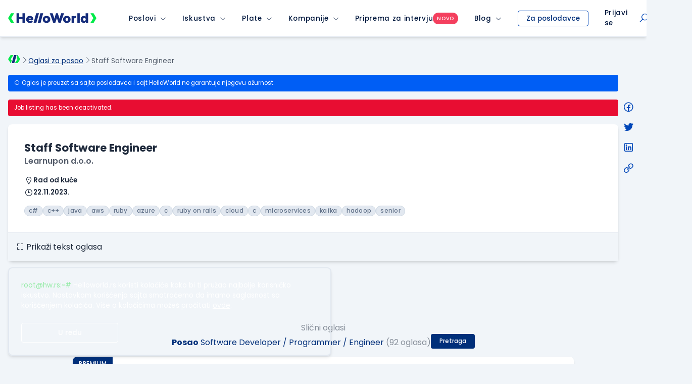

--- FILE ---
content_type: text/html; charset=utf-8
request_url: https://www.google.com/recaptcha/api2/anchor?ar=1&k=6LfmyvMUAAAAAJ-S0TrDfXc5WcJW372thmX6wTAj&co=aHR0cHM6Ly9zdGF0aWMuaGVsbG93b3JsZC5yczo0NDM.&hl=en&v=PoyoqOPhxBO7pBk68S4YbpHZ&size=invisible&anchor-ms=20000&execute-ms=30000&cb=qmnex1351fbq
body_size: 49270
content:
<!DOCTYPE HTML><html dir="ltr" lang="en"><head><meta http-equiv="Content-Type" content="text/html; charset=UTF-8">
<meta http-equiv="X-UA-Compatible" content="IE=edge">
<title>reCAPTCHA</title>
<style type="text/css">
/* cyrillic-ext */
@font-face {
  font-family: 'Roboto';
  font-style: normal;
  font-weight: 400;
  font-stretch: 100%;
  src: url(//fonts.gstatic.com/s/roboto/v48/KFO7CnqEu92Fr1ME7kSn66aGLdTylUAMa3GUBHMdazTgWw.woff2) format('woff2');
  unicode-range: U+0460-052F, U+1C80-1C8A, U+20B4, U+2DE0-2DFF, U+A640-A69F, U+FE2E-FE2F;
}
/* cyrillic */
@font-face {
  font-family: 'Roboto';
  font-style: normal;
  font-weight: 400;
  font-stretch: 100%;
  src: url(//fonts.gstatic.com/s/roboto/v48/KFO7CnqEu92Fr1ME7kSn66aGLdTylUAMa3iUBHMdazTgWw.woff2) format('woff2');
  unicode-range: U+0301, U+0400-045F, U+0490-0491, U+04B0-04B1, U+2116;
}
/* greek-ext */
@font-face {
  font-family: 'Roboto';
  font-style: normal;
  font-weight: 400;
  font-stretch: 100%;
  src: url(//fonts.gstatic.com/s/roboto/v48/KFO7CnqEu92Fr1ME7kSn66aGLdTylUAMa3CUBHMdazTgWw.woff2) format('woff2');
  unicode-range: U+1F00-1FFF;
}
/* greek */
@font-face {
  font-family: 'Roboto';
  font-style: normal;
  font-weight: 400;
  font-stretch: 100%;
  src: url(//fonts.gstatic.com/s/roboto/v48/KFO7CnqEu92Fr1ME7kSn66aGLdTylUAMa3-UBHMdazTgWw.woff2) format('woff2');
  unicode-range: U+0370-0377, U+037A-037F, U+0384-038A, U+038C, U+038E-03A1, U+03A3-03FF;
}
/* math */
@font-face {
  font-family: 'Roboto';
  font-style: normal;
  font-weight: 400;
  font-stretch: 100%;
  src: url(//fonts.gstatic.com/s/roboto/v48/KFO7CnqEu92Fr1ME7kSn66aGLdTylUAMawCUBHMdazTgWw.woff2) format('woff2');
  unicode-range: U+0302-0303, U+0305, U+0307-0308, U+0310, U+0312, U+0315, U+031A, U+0326-0327, U+032C, U+032F-0330, U+0332-0333, U+0338, U+033A, U+0346, U+034D, U+0391-03A1, U+03A3-03A9, U+03B1-03C9, U+03D1, U+03D5-03D6, U+03F0-03F1, U+03F4-03F5, U+2016-2017, U+2034-2038, U+203C, U+2040, U+2043, U+2047, U+2050, U+2057, U+205F, U+2070-2071, U+2074-208E, U+2090-209C, U+20D0-20DC, U+20E1, U+20E5-20EF, U+2100-2112, U+2114-2115, U+2117-2121, U+2123-214F, U+2190, U+2192, U+2194-21AE, U+21B0-21E5, U+21F1-21F2, U+21F4-2211, U+2213-2214, U+2216-22FF, U+2308-230B, U+2310, U+2319, U+231C-2321, U+2336-237A, U+237C, U+2395, U+239B-23B7, U+23D0, U+23DC-23E1, U+2474-2475, U+25AF, U+25B3, U+25B7, U+25BD, U+25C1, U+25CA, U+25CC, U+25FB, U+266D-266F, U+27C0-27FF, U+2900-2AFF, U+2B0E-2B11, U+2B30-2B4C, U+2BFE, U+3030, U+FF5B, U+FF5D, U+1D400-1D7FF, U+1EE00-1EEFF;
}
/* symbols */
@font-face {
  font-family: 'Roboto';
  font-style: normal;
  font-weight: 400;
  font-stretch: 100%;
  src: url(//fonts.gstatic.com/s/roboto/v48/KFO7CnqEu92Fr1ME7kSn66aGLdTylUAMaxKUBHMdazTgWw.woff2) format('woff2');
  unicode-range: U+0001-000C, U+000E-001F, U+007F-009F, U+20DD-20E0, U+20E2-20E4, U+2150-218F, U+2190, U+2192, U+2194-2199, U+21AF, U+21E6-21F0, U+21F3, U+2218-2219, U+2299, U+22C4-22C6, U+2300-243F, U+2440-244A, U+2460-24FF, U+25A0-27BF, U+2800-28FF, U+2921-2922, U+2981, U+29BF, U+29EB, U+2B00-2BFF, U+4DC0-4DFF, U+FFF9-FFFB, U+10140-1018E, U+10190-1019C, U+101A0, U+101D0-101FD, U+102E0-102FB, U+10E60-10E7E, U+1D2C0-1D2D3, U+1D2E0-1D37F, U+1F000-1F0FF, U+1F100-1F1AD, U+1F1E6-1F1FF, U+1F30D-1F30F, U+1F315, U+1F31C, U+1F31E, U+1F320-1F32C, U+1F336, U+1F378, U+1F37D, U+1F382, U+1F393-1F39F, U+1F3A7-1F3A8, U+1F3AC-1F3AF, U+1F3C2, U+1F3C4-1F3C6, U+1F3CA-1F3CE, U+1F3D4-1F3E0, U+1F3ED, U+1F3F1-1F3F3, U+1F3F5-1F3F7, U+1F408, U+1F415, U+1F41F, U+1F426, U+1F43F, U+1F441-1F442, U+1F444, U+1F446-1F449, U+1F44C-1F44E, U+1F453, U+1F46A, U+1F47D, U+1F4A3, U+1F4B0, U+1F4B3, U+1F4B9, U+1F4BB, U+1F4BF, U+1F4C8-1F4CB, U+1F4D6, U+1F4DA, U+1F4DF, U+1F4E3-1F4E6, U+1F4EA-1F4ED, U+1F4F7, U+1F4F9-1F4FB, U+1F4FD-1F4FE, U+1F503, U+1F507-1F50B, U+1F50D, U+1F512-1F513, U+1F53E-1F54A, U+1F54F-1F5FA, U+1F610, U+1F650-1F67F, U+1F687, U+1F68D, U+1F691, U+1F694, U+1F698, U+1F6AD, U+1F6B2, U+1F6B9-1F6BA, U+1F6BC, U+1F6C6-1F6CF, U+1F6D3-1F6D7, U+1F6E0-1F6EA, U+1F6F0-1F6F3, U+1F6F7-1F6FC, U+1F700-1F7FF, U+1F800-1F80B, U+1F810-1F847, U+1F850-1F859, U+1F860-1F887, U+1F890-1F8AD, U+1F8B0-1F8BB, U+1F8C0-1F8C1, U+1F900-1F90B, U+1F93B, U+1F946, U+1F984, U+1F996, U+1F9E9, U+1FA00-1FA6F, U+1FA70-1FA7C, U+1FA80-1FA89, U+1FA8F-1FAC6, U+1FACE-1FADC, U+1FADF-1FAE9, U+1FAF0-1FAF8, U+1FB00-1FBFF;
}
/* vietnamese */
@font-face {
  font-family: 'Roboto';
  font-style: normal;
  font-weight: 400;
  font-stretch: 100%;
  src: url(//fonts.gstatic.com/s/roboto/v48/KFO7CnqEu92Fr1ME7kSn66aGLdTylUAMa3OUBHMdazTgWw.woff2) format('woff2');
  unicode-range: U+0102-0103, U+0110-0111, U+0128-0129, U+0168-0169, U+01A0-01A1, U+01AF-01B0, U+0300-0301, U+0303-0304, U+0308-0309, U+0323, U+0329, U+1EA0-1EF9, U+20AB;
}
/* latin-ext */
@font-face {
  font-family: 'Roboto';
  font-style: normal;
  font-weight: 400;
  font-stretch: 100%;
  src: url(//fonts.gstatic.com/s/roboto/v48/KFO7CnqEu92Fr1ME7kSn66aGLdTylUAMa3KUBHMdazTgWw.woff2) format('woff2');
  unicode-range: U+0100-02BA, U+02BD-02C5, U+02C7-02CC, U+02CE-02D7, U+02DD-02FF, U+0304, U+0308, U+0329, U+1D00-1DBF, U+1E00-1E9F, U+1EF2-1EFF, U+2020, U+20A0-20AB, U+20AD-20C0, U+2113, U+2C60-2C7F, U+A720-A7FF;
}
/* latin */
@font-face {
  font-family: 'Roboto';
  font-style: normal;
  font-weight: 400;
  font-stretch: 100%;
  src: url(//fonts.gstatic.com/s/roboto/v48/KFO7CnqEu92Fr1ME7kSn66aGLdTylUAMa3yUBHMdazQ.woff2) format('woff2');
  unicode-range: U+0000-00FF, U+0131, U+0152-0153, U+02BB-02BC, U+02C6, U+02DA, U+02DC, U+0304, U+0308, U+0329, U+2000-206F, U+20AC, U+2122, U+2191, U+2193, U+2212, U+2215, U+FEFF, U+FFFD;
}
/* cyrillic-ext */
@font-face {
  font-family: 'Roboto';
  font-style: normal;
  font-weight: 500;
  font-stretch: 100%;
  src: url(//fonts.gstatic.com/s/roboto/v48/KFO7CnqEu92Fr1ME7kSn66aGLdTylUAMa3GUBHMdazTgWw.woff2) format('woff2');
  unicode-range: U+0460-052F, U+1C80-1C8A, U+20B4, U+2DE0-2DFF, U+A640-A69F, U+FE2E-FE2F;
}
/* cyrillic */
@font-face {
  font-family: 'Roboto';
  font-style: normal;
  font-weight: 500;
  font-stretch: 100%;
  src: url(//fonts.gstatic.com/s/roboto/v48/KFO7CnqEu92Fr1ME7kSn66aGLdTylUAMa3iUBHMdazTgWw.woff2) format('woff2');
  unicode-range: U+0301, U+0400-045F, U+0490-0491, U+04B0-04B1, U+2116;
}
/* greek-ext */
@font-face {
  font-family: 'Roboto';
  font-style: normal;
  font-weight: 500;
  font-stretch: 100%;
  src: url(//fonts.gstatic.com/s/roboto/v48/KFO7CnqEu92Fr1ME7kSn66aGLdTylUAMa3CUBHMdazTgWw.woff2) format('woff2');
  unicode-range: U+1F00-1FFF;
}
/* greek */
@font-face {
  font-family: 'Roboto';
  font-style: normal;
  font-weight: 500;
  font-stretch: 100%;
  src: url(//fonts.gstatic.com/s/roboto/v48/KFO7CnqEu92Fr1ME7kSn66aGLdTylUAMa3-UBHMdazTgWw.woff2) format('woff2');
  unicode-range: U+0370-0377, U+037A-037F, U+0384-038A, U+038C, U+038E-03A1, U+03A3-03FF;
}
/* math */
@font-face {
  font-family: 'Roboto';
  font-style: normal;
  font-weight: 500;
  font-stretch: 100%;
  src: url(//fonts.gstatic.com/s/roboto/v48/KFO7CnqEu92Fr1ME7kSn66aGLdTylUAMawCUBHMdazTgWw.woff2) format('woff2');
  unicode-range: U+0302-0303, U+0305, U+0307-0308, U+0310, U+0312, U+0315, U+031A, U+0326-0327, U+032C, U+032F-0330, U+0332-0333, U+0338, U+033A, U+0346, U+034D, U+0391-03A1, U+03A3-03A9, U+03B1-03C9, U+03D1, U+03D5-03D6, U+03F0-03F1, U+03F4-03F5, U+2016-2017, U+2034-2038, U+203C, U+2040, U+2043, U+2047, U+2050, U+2057, U+205F, U+2070-2071, U+2074-208E, U+2090-209C, U+20D0-20DC, U+20E1, U+20E5-20EF, U+2100-2112, U+2114-2115, U+2117-2121, U+2123-214F, U+2190, U+2192, U+2194-21AE, U+21B0-21E5, U+21F1-21F2, U+21F4-2211, U+2213-2214, U+2216-22FF, U+2308-230B, U+2310, U+2319, U+231C-2321, U+2336-237A, U+237C, U+2395, U+239B-23B7, U+23D0, U+23DC-23E1, U+2474-2475, U+25AF, U+25B3, U+25B7, U+25BD, U+25C1, U+25CA, U+25CC, U+25FB, U+266D-266F, U+27C0-27FF, U+2900-2AFF, U+2B0E-2B11, U+2B30-2B4C, U+2BFE, U+3030, U+FF5B, U+FF5D, U+1D400-1D7FF, U+1EE00-1EEFF;
}
/* symbols */
@font-face {
  font-family: 'Roboto';
  font-style: normal;
  font-weight: 500;
  font-stretch: 100%;
  src: url(//fonts.gstatic.com/s/roboto/v48/KFO7CnqEu92Fr1ME7kSn66aGLdTylUAMaxKUBHMdazTgWw.woff2) format('woff2');
  unicode-range: U+0001-000C, U+000E-001F, U+007F-009F, U+20DD-20E0, U+20E2-20E4, U+2150-218F, U+2190, U+2192, U+2194-2199, U+21AF, U+21E6-21F0, U+21F3, U+2218-2219, U+2299, U+22C4-22C6, U+2300-243F, U+2440-244A, U+2460-24FF, U+25A0-27BF, U+2800-28FF, U+2921-2922, U+2981, U+29BF, U+29EB, U+2B00-2BFF, U+4DC0-4DFF, U+FFF9-FFFB, U+10140-1018E, U+10190-1019C, U+101A0, U+101D0-101FD, U+102E0-102FB, U+10E60-10E7E, U+1D2C0-1D2D3, U+1D2E0-1D37F, U+1F000-1F0FF, U+1F100-1F1AD, U+1F1E6-1F1FF, U+1F30D-1F30F, U+1F315, U+1F31C, U+1F31E, U+1F320-1F32C, U+1F336, U+1F378, U+1F37D, U+1F382, U+1F393-1F39F, U+1F3A7-1F3A8, U+1F3AC-1F3AF, U+1F3C2, U+1F3C4-1F3C6, U+1F3CA-1F3CE, U+1F3D4-1F3E0, U+1F3ED, U+1F3F1-1F3F3, U+1F3F5-1F3F7, U+1F408, U+1F415, U+1F41F, U+1F426, U+1F43F, U+1F441-1F442, U+1F444, U+1F446-1F449, U+1F44C-1F44E, U+1F453, U+1F46A, U+1F47D, U+1F4A3, U+1F4B0, U+1F4B3, U+1F4B9, U+1F4BB, U+1F4BF, U+1F4C8-1F4CB, U+1F4D6, U+1F4DA, U+1F4DF, U+1F4E3-1F4E6, U+1F4EA-1F4ED, U+1F4F7, U+1F4F9-1F4FB, U+1F4FD-1F4FE, U+1F503, U+1F507-1F50B, U+1F50D, U+1F512-1F513, U+1F53E-1F54A, U+1F54F-1F5FA, U+1F610, U+1F650-1F67F, U+1F687, U+1F68D, U+1F691, U+1F694, U+1F698, U+1F6AD, U+1F6B2, U+1F6B9-1F6BA, U+1F6BC, U+1F6C6-1F6CF, U+1F6D3-1F6D7, U+1F6E0-1F6EA, U+1F6F0-1F6F3, U+1F6F7-1F6FC, U+1F700-1F7FF, U+1F800-1F80B, U+1F810-1F847, U+1F850-1F859, U+1F860-1F887, U+1F890-1F8AD, U+1F8B0-1F8BB, U+1F8C0-1F8C1, U+1F900-1F90B, U+1F93B, U+1F946, U+1F984, U+1F996, U+1F9E9, U+1FA00-1FA6F, U+1FA70-1FA7C, U+1FA80-1FA89, U+1FA8F-1FAC6, U+1FACE-1FADC, U+1FADF-1FAE9, U+1FAF0-1FAF8, U+1FB00-1FBFF;
}
/* vietnamese */
@font-face {
  font-family: 'Roboto';
  font-style: normal;
  font-weight: 500;
  font-stretch: 100%;
  src: url(//fonts.gstatic.com/s/roboto/v48/KFO7CnqEu92Fr1ME7kSn66aGLdTylUAMa3OUBHMdazTgWw.woff2) format('woff2');
  unicode-range: U+0102-0103, U+0110-0111, U+0128-0129, U+0168-0169, U+01A0-01A1, U+01AF-01B0, U+0300-0301, U+0303-0304, U+0308-0309, U+0323, U+0329, U+1EA0-1EF9, U+20AB;
}
/* latin-ext */
@font-face {
  font-family: 'Roboto';
  font-style: normal;
  font-weight: 500;
  font-stretch: 100%;
  src: url(//fonts.gstatic.com/s/roboto/v48/KFO7CnqEu92Fr1ME7kSn66aGLdTylUAMa3KUBHMdazTgWw.woff2) format('woff2');
  unicode-range: U+0100-02BA, U+02BD-02C5, U+02C7-02CC, U+02CE-02D7, U+02DD-02FF, U+0304, U+0308, U+0329, U+1D00-1DBF, U+1E00-1E9F, U+1EF2-1EFF, U+2020, U+20A0-20AB, U+20AD-20C0, U+2113, U+2C60-2C7F, U+A720-A7FF;
}
/* latin */
@font-face {
  font-family: 'Roboto';
  font-style: normal;
  font-weight: 500;
  font-stretch: 100%;
  src: url(//fonts.gstatic.com/s/roboto/v48/KFO7CnqEu92Fr1ME7kSn66aGLdTylUAMa3yUBHMdazQ.woff2) format('woff2');
  unicode-range: U+0000-00FF, U+0131, U+0152-0153, U+02BB-02BC, U+02C6, U+02DA, U+02DC, U+0304, U+0308, U+0329, U+2000-206F, U+20AC, U+2122, U+2191, U+2193, U+2212, U+2215, U+FEFF, U+FFFD;
}
/* cyrillic-ext */
@font-face {
  font-family: 'Roboto';
  font-style: normal;
  font-weight: 900;
  font-stretch: 100%;
  src: url(//fonts.gstatic.com/s/roboto/v48/KFO7CnqEu92Fr1ME7kSn66aGLdTylUAMa3GUBHMdazTgWw.woff2) format('woff2');
  unicode-range: U+0460-052F, U+1C80-1C8A, U+20B4, U+2DE0-2DFF, U+A640-A69F, U+FE2E-FE2F;
}
/* cyrillic */
@font-face {
  font-family: 'Roboto';
  font-style: normal;
  font-weight: 900;
  font-stretch: 100%;
  src: url(//fonts.gstatic.com/s/roboto/v48/KFO7CnqEu92Fr1ME7kSn66aGLdTylUAMa3iUBHMdazTgWw.woff2) format('woff2');
  unicode-range: U+0301, U+0400-045F, U+0490-0491, U+04B0-04B1, U+2116;
}
/* greek-ext */
@font-face {
  font-family: 'Roboto';
  font-style: normal;
  font-weight: 900;
  font-stretch: 100%;
  src: url(//fonts.gstatic.com/s/roboto/v48/KFO7CnqEu92Fr1ME7kSn66aGLdTylUAMa3CUBHMdazTgWw.woff2) format('woff2');
  unicode-range: U+1F00-1FFF;
}
/* greek */
@font-face {
  font-family: 'Roboto';
  font-style: normal;
  font-weight: 900;
  font-stretch: 100%;
  src: url(//fonts.gstatic.com/s/roboto/v48/KFO7CnqEu92Fr1ME7kSn66aGLdTylUAMa3-UBHMdazTgWw.woff2) format('woff2');
  unicode-range: U+0370-0377, U+037A-037F, U+0384-038A, U+038C, U+038E-03A1, U+03A3-03FF;
}
/* math */
@font-face {
  font-family: 'Roboto';
  font-style: normal;
  font-weight: 900;
  font-stretch: 100%;
  src: url(//fonts.gstatic.com/s/roboto/v48/KFO7CnqEu92Fr1ME7kSn66aGLdTylUAMawCUBHMdazTgWw.woff2) format('woff2');
  unicode-range: U+0302-0303, U+0305, U+0307-0308, U+0310, U+0312, U+0315, U+031A, U+0326-0327, U+032C, U+032F-0330, U+0332-0333, U+0338, U+033A, U+0346, U+034D, U+0391-03A1, U+03A3-03A9, U+03B1-03C9, U+03D1, U+03D5-03D6, U+03F0-03F1, U+03F4-03F5, U+2016-2017, U+2034-2038, U+203C, U+2040, U+2043, U+2047, U+2050, U+2057, U+205F, U+2070-2071, U+2074-208E, U+2090-209C, U+20D0-20DC, U+20E1, U+20E5-20EF, U+2100-2112, U+2114-2115, U+2117-2121, U+2123-214F, U+2190, U+2192, U+2194-21AE, U+21B0-21E5, U+21F1-21F2, U+21F4-2211, U+2213-2214, U+2216-22FF, U+2308-230B, U+2310, U+2319, U+231C-2321, U+2336-237A, U+237C, U+2395, U+239B-23B7, U+23D0, U+23DC-23E1, U+2474-2475, U+25AF, U+25B3, U+25B7, U+25BD, U+25C1, U+25CA, U+25CC, U+25FB, U+266D-266F, U+27C0-27FF, U+2900-2AFF, U+2B0E-2B11, U+2B30-2B4C, U+2BFE, U+3030, U+FF5B, U+FF5D, U+1D400-1D7FF, U+1EE00-1EEFF;
}
/* symbols */
@font-face {
  font-family: 'Roboto';
  font-style: normal;
  font-weight: 900;
  font-stretch: 100%;
  src: url(//fonts.gstatic.com/s/roboto/v48/KFO7CnqEu92Fr1ME7kSn66aGLdTylUAMaxKUBHMdazTgWw.woff2) format('woff2');
  unicode-range: U+0001-000C, U+000E-001F, U+007F-009F, U+20DD-20E0, U+20E2-20E4, U+2150-218F, U+2190, U+2192, U+2194-2199, U+21AF, U+21E6-21F0, U+21F3, U+2218-2219, U+2299, U+22C4-22C6, U+2300-243F, U+2440-244A, U+2460-24FF, U+25A0-27BF, U+2800-28FF, U+2921-2922, U+2981, U+29BF, U+29EB, U+2B00-2BFF, U+4DC0-4DFF, U+FFF9-FFFB, U+10140-1018E, U+10190-1019C, U+101A0, U+101D0-101FD, U+102E0-102FB, U+10E60-10E7E, U+1D2C0-1D2D3, U+1D2E0-1D37F, U+1F000-1F0FF, U+1F100-1F1AD, U+1F1E6-1F1FF, U+1F30D-1F30F, U+1F315, U+1F31C, U+1F31E, U+1F320-1F32C, U+1F336, U+1F378, U+1F37D, U+1F382, U+1F393-1F39F, U+1F3A7-1F3A8, U+1F3AC-1F3AF, U+1F3C2, U+1F3C4-1F3C6, U+1F3CA-1F3CE, U+1F3D4-1F3E0, U+1F3ED, U+1F3F1-1F3F3, U+1F3F5-1F3F7, U+1F408, U+1F415, U+1F41F, U+1F426, U+1F43F, U+1F441-1F442, U+1F444, U+1F446-1F449, U+1F44C-1F44E, U+1F453, U+1F46A, U+1F47D, U+1F4A3, U+1F4B0, U+1F4B3, U+1F4B9, U+1F4BB, U+1F4BF, U+1F4C8-1F4CB, U+1F4D6, U+1F4DA, U+1F4DF, U+1F4E3-1F4E6, U+1F4EA-1F4ED, U+1F4F7, U+1F4F9-1F4FB, U+1F4FD-1F4FE, U+1F503, U+1F507-1F50B, U+1F50D, U+1F512-1F513, U+1F53E-1F54A, U+1F54F-1F5FA, U+1F610, U+1F650-1F67F, U+1F687, U+1F68D, U+1F691, U+1F694, U+1F698, U+1F6AD, U+1F6B2, U+1F6B9-1F6BA, U+1F6BC, U+1F6C6-1F6CF, U+1F6D3-1F6D7, U+1F6E0-1F6EA, U+1F6F0-1F6F3, U+1F6F7-1F6FC, U+1F700-1F7FF, U+1F800-1F80B, U+1F810-1F847, U+1F850-1F859, U+1F860-1F887, U+1F890-1F8AD, U+1F8B0-1F8BB, U+1F8C0-1F8C1, U+1F900-1F90B, U+1F93B, U+1F946, U+1F984, U+1F996, U+1F9E9, U+1FA00-1FA6F, U+1FA70-1FA7C, U+1FA80-1FA89, U+1FA8F-1FAC6, U+1FACE-1FADC, U+1FADF-1FAE9, U+1FAF0-1FAF8, U+1FB00-1FBFF;
}
/* vietnamese */
@font-face {
  font-family: 'Roboto';
  font-style: normal;
  font-weight: 900;
  font-stretch: 100%;
  src: url(//fonts.gstatic.com/s/roboto/v48/KFO7CnqEu92Fr1ME7kSn66aGLdTylUAMa3OUBHMdazTgWw.woff2) format('woff2');
  unicode-range: U+0102-0103, U+0110-0111, U+0128-0129, U+0168-0169, U+01A0-01A1, U+01AF-01B0, U+0300-0301, U+0303-0304, U+0308-0309, U+0323, U+0329, U+1EA0-1EF9, U+20AB;
}
/* latin-ext */
@font-face {
  font-family: 'Roboto';
  font-style: normal;
  font-weight: 900;
  font-stretch: 100%;
  src: url(//fonts.gstatic.com/s/roboto/v48/KFO7CnqEu92Fr1ME7kSn66aGLdTylUAMa3KUBHMdazTgWw.woff2) format('woff2');
  unicode-range: U+0100-02BA, U+02BD-02C5, U+02C7-02CC, U+02CE-02D7, U+02DD-02FF, U+0304, U+0308, U+0329, U+1D00-1DBF, U+1E00-1E9F, U+1EF2-1EFF, U+2020, U+20A0-20AB, U+20AD-20C0, U+2113, U+2C60-2C7F, U+A720-A7FF;
}
/* latin */
@font-face {
  font-family: 'Roboto';
  font-style: normal;
  font-weight: 900;
  font-stretch: 100%;
  src: url(//fonts.gstatic.com/s/roboto/v48/KFO7CnqEu92Fr1ME7kSn66aGLdTylUAMa3yUBHMdazQ.woff2) format('woff2');
  unicode-range: U+0000-00FF, U+0131, U+0152-0153, U+02BB-02BC, U+02C6, U+02DA, U+02DC, U+0304, U+0308, U+0329, U+2000-206F, U+20AC, U+2122, U+2191, U+2193, U+2212, U+2215, U+FEFF, U+FFFD;
}

</style>
<link rel="stylesheet" type="text/css" href="https://www.gstatic.com/recaptcha/releases/PoyoqOPhxBO7pBk68S4YbpHZ/styles__ltr.css">
<script nonce="TL7dqKO96hu1PGw93EM6Jw" type="text/javascript">window['__recaptcha_api'] = 'https://www.google.com/recaptcha/api2/';</script>
<script type="text/javascript" src="https://www.gstatic.com/recaptcha/releases/PoyoqOPhxBO7pBk68S4YbpHZ/recaptcha__en.js" nonce="TL7dqKO96hu1PGw93EM6Jw">
      
    </script></head>
<body><div id="rc-anchor-alert" class="rc-anchor-alert"></div>
<input type="hidden" id="recaptcha-token" value="[base64]">
<script type="text/javascript" nonce="TL7dqKO96hu1PGw93EM6Jw">
      recaptcha.anchor.Main.init("[\x22ainput\x22,[\x22bgdata\x22,\x22\x22,\[base64]/[base64]/[base64]/[base64]/[base64]/[base64]/KGcoTywyNTMsTy5PKSxVRyhPLEMpKTpnKE8sMjUzLEMpLE8pKSxsKSksTykpfSxieT1mdW5jdGlvbihDLE8sdSxsKXtmb3IobD0odT1SKEMpLDApO08+MDtPLS0pbD1sPDw4fFooQyk7ZyhDLHUsbCl9LFVHPWZ1bmN0aW9uKEMsTyl7Qy5pLmxlbmd0aD4xMDQ/[base64]/[base64]/[base64]/[base64]/[base64]/[base64]/[base64]\\u003d\x22,\[base64]\\u003d\x22,\x22wrzCk8KwwpjDuRtKw68zw4HCn8K2w7A2bMO/w6LCkCvCnXbDpMKsw6VedsKXwqg0w4zDksKUwpjCnhTCsg8tNcOQwpBRSMKIKcKvVjtgRmxzw7PDgcK0QXQMS8OvwpYPw4oww7MWJj5vfi0AKMKedMOHwrnDuMKdwp/Ci3XDpcOXEcKdH8KxFMKXw5LDicKow7zCoT7CrAo7NWJuSl/Dq8OXX8OzD8KNOsKwwrcWPmxRRHfCiybCkUpcwrzDsmBuRMKPwqHDh8KSwpxxw5ViwoTDscKbwp/CocOTP8KYw7vDjsOawo8vdjjCt8K4w63Cr8OjKnjDucO9wovDgMKAACTDvRItwqlPMsKawpPDgSx7w7U9VsORS2QqZ3d4woTDl0IzA8O2eMKDKGYETWpyNMOYw6DCp8K/b8KGHBZ1D0LCojwYVDPCs8KTwrPCt1jDuEDDnsOKwrTCjhzDmxLChMOnC8K6HcKQwpjCp8OuL8KOasOTw6HCgyPCjm3CgVcMw6DCjcOgETBFwqLDtjRtw68Hw5FywqlQNW8/wqIKw51nXCRWeUXDknTDi8O/didlwp0FXAfCnlomVMKaI8O2w7rCrRbCoMK8wpHCgcOjcsOVbiXCkg9Lw63DjHXDg8OEw48bwqHDpcKzNBTDrxo+wozDsS5cbg3DosObwq0cw43DlRpeLMKmw7R2wrvDrMKYw7vDu3Ayw5fCo8KHwphrwrRhEsO6w7/CmsKOIsOdLcKYwr7CrcKbw6NHw5TCqcKHw498d8K2ecOxCMO9w6rCj3DCn8OPJCjDuE/Cum0RwpzCnMKNN8OnwoUCwpYqMmQ4wo4VOsKmw5AdH2k3wpENwpPDk0jCmsKRCmw4w6PCtzpPJ8Owwq/DlMOgwqTCtHbDlMKBTA9FwqnDnVNXIsO6wrpQwpXCs8OLw7N8w4dNwp3CsURobCvCmcOVKhZEw4TCnsKuLxJUwq7CvE/Cnh4OERDCr3wBEwrCrUnClideOn3CjsOsw4jCnwrCqE4eG8O2w70AFcOUwoMsw4PCkMOWNhFTwqrCl1/[base64]/w6A5XVbCtMK/aEIsw4TDlVZfSMOIb1HDhjTDkHcjG8OtISLDkcOywobCkks7wpPDjwdiI8OBFk09UHnCisKywrZ5bSzDnMO7wqLChcKrw58kw5LDjsO3w7HDvkLDhMKaw7bDrRrCqsK/w4TDlcOlNhzDh8KjEcOpwqALXMKdKsO/HMK2L0gzwrsXRMOyL2rDnWvCkUvClMOeUiXCtA/[base64]/DmjXDtsO8Ki4bc289woDCkGUdOnB1LD/DnFbCizw0IFgPw7bDoF3Cu21ge3pWb18vRsK8w5Y/eQLCscK3wo8IwoEUBcOaCMKoUDJZHcO6wqgBwpMAwoXCvMKOS8OaJiHDgsOzDsOiwqfCkzdEwoTCq03CphTCmsOuw6fCt8OOwo8/w4oeCgsfwrkvYQNswrnDpMOfLcKVw5XCt8KXw4EGH8KbHjBuw5c7P8KVw4cNw40EV8K6w7B9w7ZZwofCm8OAGB7DgBvDhMOTw5zDlk47NMOiw57CrxgNNivDu1E8w71gM8O/[base64]/w73Dg8OUbnnCj8KPw4wLOsK7w4PDtlrCnMKXGV3DvVLCvxDDmX7Dl8Otw5Zew4TCsxzCoXUjwrYfw6ReA8KXWMOrw5RKwopbwp3CtlnDnEEbw4HDuQ/[base64]/[base64]/DrsK/byXCtnM9GXTCpDLClMORw6PDv8OLPTXClhg6w5PDoyknw7HDo8KfwqA+wqTDjy9XeTHDpcOkwrFqEMODwo7Di1bDvMOUahfCtFNtwojChMKAwo0ZwrYbbMKfKkd/acKKwq9LbMKaTMODwr/DvMOhw4/DmUtOHcKPd8OhBBnCoDgRwocIwpE0QcOpwrrCuwXCr1JUYMKFcMKLwqg7FkAfLzsIDsKYwo3CrB/DksKKwoPCj3MdfDJsdFJnw5M1w67Du3BPwrLDrzDCkmvCvcKaIcOcDMORwpBDZX/DnsOrcAvDrsKBwpPCjxvDhVRLwp3CrnNVw4XDiF7CicOTw7Z4w4nDuMOvw4lewrgrwqVMw4oBJ8KpVsKGNFTDp8KnMkQFeMKiw4kfw5TDq3zCvDRuw6LDpcOZwoF9H8KFE2bDvcOfHMOwcHfConrDksK1XT50NTjDhcOBeE/[base64]/CuMKnwp7CjMO1WcK+wr0ow4DCo8KmKy/CqsKjbsOMdgN6UsORC0fCrT0Cw5nDmijDmFLClTvDvBbDrVc2wonDuxPCkMOXPSIdCsKfwpxYw4YHwpzDlhlmwqh5BcKXBgbClcKUaMOraEXDtBPDrQFfAB0QX8OZCsOqw4c7w5NdH8OAw4nDoEU6EFDDk8K7wqNbD8KIN07Dt8ObwrbCpMKUwq1pw5dnY1NxFH/[base64]/DicKKwoxVfMOGOiTDpcO9w5Ekw6vDrEzCqsOyQ8ONDcOoccKpVWl+w5NsBcOrIUHDs8OaWjTDrnHDgzMwQcOHw48MwoRIwpJZw5kzwolpw7RmAmoAwrtTw5NvRG/DtsKDC8KzJsOcJ8KQacOaJ0TDsyt4w7wTehXCtcKzKXMmb8KAdGPCoMO0UcOswrrCvcKtHTzClsK4ECzDnsKSw6LCmsK1wq4OQcKNw7UxMB/CtjnCoVzDusKRQsKuAcKdU05/woPDvRF/wqPCril7dMOtw6AWJFQEwojCj8OkLsKSA0sOV1PDpsK2w4pDw6jDmU7Cr2vCnAvDlUlcwobDpMOZw5kiO8Osw4vCi8K4w48vQcKSwobCu8KmYMOIZ8OLw5FsNglEwp/[base64]/dy3DrCceY8K8w47DkMOgw5QzfWTDmivDi8OpA1fDjxJUQMOPDDrDh8O2aMOSBMOuwplAPMKsw4zCqMOMwq/[base64]/Ck0PCiMKow6rDvMOGEsOHLTxPSsKnIAgHwqdNw7XDljZPw5djwrdCfR3DrMOqw5BwH8KTwrzCsTp3X8Kjw67ChFvCtDIjw7cdwohASMK1Dmo7wpDCtsO6H0YNw7Myw6TDvWpZw6zCuVU5cRPCljsRYsOzw7DDgE9oCMKFYBAVGsO/bAYCw5rClsKsDSTDncO1wo/DhwgLwo/DpcOewrYVw7XDssO4OsOTMCB+wovCsy7DhVMXwpbCkR8+wofDgsKZUxAAa8OPKiUUbFjDoMO8TMKMwpLDk8OeSVIhwopkAcKJdMOiCMOIHsOFFsOPwqrDucOfDX/DlhUkw5vDqcKucsKfw598w53DpMO6JSI2fcODw53ClcOSSAsAT8OOwoh1wpzDsGzCosOGwopbc8KnU8OjAcKHwpXCusOdci1Wwo4Qw5EGw4vCtE3DgcKePsOnwrjDsHslw7JTwqVcw45Fw7jCvk3DumvCv2paw73Co8OUwozDlF7CtsKnw57DqVfCiA/ChD/[base64]/Ct8KIVz8Ew6vDpCA2WQBzZChkdnZ0w5fDg0dbIMO4BcKZUTBdR8OHw6fDmmtyK2TCiTpse1cXO3zDpCDDtgvCsQXCv8OmDsOLUMK+ScKeJ8OUZnsJYzVKJcKILmZBw63DjsOsP8Knwr1hwqgxw7nCm8K2wrI6wozCvVXDg8OGdMK/wpwtYz81D2bCow4OXhjDtAHDpn8aw5oCw6LCrDoLb8KwO8ObZMKVw4fDon98GGXCjcO0wpovw6A0wpjCiMOYwrVnTHACdMKxRcKXwr9Zw7Blwq8IaMKBwqtTw7NZwoYIwrvDjsONJMOpRCZAw7nChMKONMODJx3CicOjw7jDrcKvwoorVMKCwp/[base64]/DjcOmCcOseTLDr8KFw7jCux7DmsKjw79bwp8/[base64]/CgGDClT8Zb8OpcyMIRWLDlsO8w6cywoE/E8Oaw4DCnUHDrsOew51+w6PCvyXDmjklMRnClFlJWcKrLsOlI8KXRMK3HsOVdznDn8O9EcKrw5fDrMOne8Kdw5sxW2rCuXLCki3ClsKawqhRMHnDhSzDnFZsw4wBw7Zew4xdRUNrwppvHsO+w5EHwopxLl/CisOawqvDisO4woQ+fwfDvjAUG8OjSMOSwogUwprChsKGaMO9w6nCtn7DnUbDv1HDoVjCs8KpVV/CnjFHYifCvcKyw7jCoMKwwq3CssKAwrTCgTZZfRtuwo/DlzluVng2YFVzdsOOwrHClTMhwpnDoDVhwrRJasKgQ8OuwoXDosOoBATDn8KnE34nwpnDi8OrGzpfw6NEfcOowrnCrsOywp8Xw7h1woXCu8K7FMOkCUk0CsK7wpInwqvCvcKmc8OFwpfDlUbDtMKbYsK+RcOlw5Aqw4LDmDhnw7/Dl8OPw5nDr3LCqcO8WMOuI3MOFzUPZTNJw41QU8OVIcOkw6DCo8OGwqnDiyPDssKWIkrCuUDClsOvwodMN2kDwr9Uw75AwoPCncO9wp3DrsOTe8KVLz88wqsuwoFawptXw5/DmMObfzzDrsKMaiPCgmvDtV/Ds8KCwqXCkMOHQMKkbMOZw4YvHMOKIsKVw5ItemDCsE/Dt8OGw7nDr3AnP8KOw6YWUngdHjIuw6vClnfCq3tqHgvDrlLCrcKFw6fDu8Oow7fCn2ZbwoXDqXnDjcK6w5nDhlUDw7dgCsO5w5LCr210wp3DtsKmw6VswpXDjjLDtAPDiEvDh8OHwpnDmnnDgsKOJcKNQH7Ds8K5SMK/HXJ2b8K0Z8OFw7jDvcKbVcKywobDocKkDsOew4Z3w6bCgcKTw7BiNT3CiMO0wo8DQMOGYivDh8OXLVvCt1INKsOEXHTCqjIeJsKnD8Oib8Owbyk3dyo0w5/[base64]/G1EhZgTDog1Jw6HCisKkGEgvwqZdAMOMw4TCo3DDrxU3w5dLOMOmHcKwDAfDjwbDksOKwrzDi8KFfD08eC1Gw6o0w5o/w6fDisKHO0LCg8OYw6kzFwd/[base64]/DkxPCl8O9b8OgAwhVwq3Dr0jCvBIDwoPCicOEC8OOBsOMwoTDj8OYYgttPkHCjsOPQR3DjcKzL8KdbcONRQzCpn5Hw5HDux/CtgfDpyovw7rDvcK8wpLCm3ASUMKBw7plKVsKwo5Ww6YPH8ODw5USwqcOA0pkwqlvZMK7w7zDtMOBw4oiMMOIw5fCiMOcwrgJFjvCocKLS8KYcBvDnzxCwofDlz/CoSZTwpzCh8K2LsKNIgHCqMK1w48yC8OLw4nDqTM/wo80JsOMQMOFw7zDmMKcFMKFwpZCJMOZO8OgKXUvwoDDuxvCsSPDmhbDmF/CnHA+dmYqAW8qwpLCv8OywrtCCcKnSsKkwqXDhEzCvcOUwog3H8OiXE1Nwpolw7graMOCPCJjw4gGS8OuQsO5bFrCmTtOC8OkclvCqzx6esONcMOrwpwRD8OccMKhS8OLw60jVDcqdh3CiBDCkSnCk2BwK3/DncKxwqvDm8OzMETCthrDjsOVw6LDpnfDuMOZw7wiYkXCkApxHEXDtMKoK1Ivw4zDrsKrCUdtTsKuVnDDnsKQZz/DusKhw4JND39VMsKdIMKPMC9oPXbDkHDCgAZLw5/[base64]/DhMK7bcKGa8Kzw7XDsz7DpTnClHdQGS3CucOMwpLDmzfCvsOfw5Jdw7PCp18Aw5rDogI/Y8K9fnzDq2bCjy3DiTPCuMKqw60TbsKWY8K2V8KaYMKYwr/[base64]/[base64]/ClsOrw6NzwqDDtDbCh8O3w6A0w7bChcOPwqJewrx8e8K+GMOEDBBqw6DDpMOJw6PCt1bDuR8zwqLDnWY/aMOyK2gOw7tdwrRsFS/DhGh7w6xbwrvChcKdwp7CkWxpOMOuw5zCo8KaEcO7M8Osw7FIwoHCucOyS8OgT8OKM8K/Xj/[base64]/GEojcE/Cg8K3S8KswrtHw7nCvgMIwqgdw5/CgsOaZWNOdh81wr/DlSfCvGLCvHvDnMOYEcKVwrDDsiHDlMKSGwvDhzAtw7sbacKxwqjDssOJFcO9woTCp8K+XmjCvWbCjDHDoWjDsi1zw5lGacOzQcKow6AWY8Kfwp/CjMKMw5JIJHzDucOTGGNLB8KPZsOFfH7CnWXCosOXw69DFUfCmwdOwqAcGcOPSl5RwpnCssODEcKFwpHCuyEIKsKGXHUbVsO1cmbDg8K/S0TDjcKHwoVEbsKXw4DDmsOtGVdWYn3DpX02acK1cDDClsO1wrLCk8OCOsKRw5xhQMKXV8KHdTAMIBDCqQ9dw4Eawp/[base64]/Cg8OAw57Ct8OLwpkXKcK1ZkYzJ2lcN8OteMK/UsOSRxjCq0vDpsOhw6scST7DqcOWw5TDujNyV8OAwrJfw61Rwq0uwrjCi3M5QzzCjFHDrcOfScOMwqQrwrrDrsOcw4/DocOXMiBiem7ClGgJwpLCuDR5PMKmA8K/w5fCgcKjw6jDssK3woIadMOHwofCu8KqfMKxwpw/c8Khw4jCqsOXFsK/SgvCsT/DrsOzw4RuSkAWVcK7w7DCncK5wp19w7tnw7kFwpBZwroLw511LMKnK3Ydwq/CisOswqTCuMOLJk5uwrbCuMOrwqZ3TQfCpMO7wpMGAsKVWg91LMKgfXtbw4AibsOWCAAPIMK5wrYHEcK6ak7ClH0Lwr5fw4TCjcOhwovCt3TCqcKOIcK+wqfCsMKSeSvDl8KDwoXCljjCr3YTw5zDqjgdw4VmOjbCkcK3wqrDgG/CoTPCgMK2wqF+w74Yw4pEwr4ewrHDsh4SX8OgQsOuw4rCvAhtw4ZuwpBhDMOZwrrCjTrDgcOAEcODWcORwqvCiQfDhjBuwqrDi8O4w7UJwolGw5fCksKOXQDDhRZKQGvCpS7Cnw/CrABtIR3ClcKvKxVLwrPCiVnDrMOsJsKtDEVeUcO4dcK/w7vCvn/Ci8K9CsOfwqTCo8KDw7lfJX7CgMKnw7FNw6nCmsOcDcKnfsKJwp/Dt8K2wpE6SsOFe8OffcO5wrhMw7lNGRtVR0rCgcK/CRzDq8O6w5k+w4rDmMO3YVrDim8jwqfChAgTCG48ccKAWMKUHnZCw7/[base64]/[base64]/[base64]/CoRwcEMK8McOuwqzDjEkWwqAMw6TDgcKPw4bDvmQMwqtfwrJnw4PDtzJkw7gjBi4Qwr4TEsOpw6zDuFsyw5o/AMOzwqjCncKpwqfDv3tgbGcVGinCjsK+YRfDsRx4XcOaOcOIwqUow4HDiMOZPUF8a8KrUcOqS8OFw6cXw6jDusOIesKdL8O5w4tOWiVMw7FiwqFmWSgMEnPCtsKnT2zDusK8wp/CmUzDucK5wqHDsAsLexouw6PDn8OEP0caw5VrMyAiKVzDvgA/[base64]/Du1NNOwDDrMO+w5TDisO5wotWTsO3BWLCuVbDuG5uw5leU8OfDSVgw7dbwq3DtMKlw51fRkA5w7sUEnrDn8KSQzQRSnxPbUJFZyhLwpJUwpDCjCVuw4VXw75HwqZfw4VMw7MYwqJpw7/[base64]/Cti/DicKyG2bCv8K9wr81wqTCpj/DnDgRw4IHGcK7wqR8wqMWPTLCicKrw7t0wp3CqQDDmW9UEgLDmMOYIVkcwpclwohSQT7Dg1fDisKSw6Ezw7zDgENgw5Ymwp8eM3nCgsKMwrMGwpwNwqtUw5Ftwoxgwq0BdwA4w5/ClgvDqMKPwrLCuU1kM8KYw5fDicKEEE4wNRnCk8KBTnPDscKxQsOewrPCgTF3HsO/[base64]/McKvG8KJw4vCjMOuYsK4UG1swozCr8K/AcKdVMO6RB/DsRTCscO+wq3DjsO3CBFWw6/CrsO6wqd3w47ClMOdwojDhcK7fUzDkmXCp2PDpXbCsMKwYnbDuiw2b8Oww4obHcO4W8OVw7k3w6DDqF/[base64]/[base64]/CscOEQihzbh3Cgg4dR8OfcsKeBRlLw4LDkwbDucOiXcOFRsK1EcOWSMODLcK3wqMJwohOCCXDpAAxN2HDkQvDoBAMwo4SEC9tUzgELlXCjcKdd8KMPcKfw4PDnCbCpD/[base64]/Chn7CqsKrw7kSfcOqaSXCnMOHw51yf21vw6QWQ8OswpnCrXzDqsOhw4LCkQrCmcOxf0rCskPCuyDChTVsP8KkRsKxfcKRa8KZw5laR8K1QXxvwoRcYsK2w5vDjw8zEXkgaFMjw6LDksKYw5AVfMOLEB9NczY6VsK9PFlyJCAHJSRfw5o0YcOfw5ECwp/CqcO7wqR0RxprP8OTw6Q/w7TCqMObT8KmHsOLw6/Ct8OHf2AMwp/Dp8KhJMKdWsK/[base64]/CpjMALmDCrMKzcB/DncKTKkjDvcKlHHDDjwzCqcOTGybDih/DlMOnw5p2asOSW0o4w79lwq3Cr8KJw5JmJQocw6/DgMKjfsOQw4/CisKrw7xbwrdIEUFfCjnDrMKca3jDscOVwqvChkTCo07ChMKGOcOcw4kHwonDtG9xN1sAw7bCo1TDpMKmw5nDkXNTwr1Gw4xqccK3wq3DscOdDsOiwqV+w6lMwoMMGnlEIVDCiA/DjmDDkcOXJsK+LxgCw5x5FsOeLAIfwrzCvsKCVmfChcKvM3JZRMK2VcOeOGnDgG1Sw6xwPH7DpzQXU0TCjcKzOsO3w6nDsHESw70sw54qwr/DiyErwpvDs8Khw5A7woLCqcK8w5sKcMOswoLDuhk/SsK6dsOPBxkfw5B3eRvDp8KWTMKSw50VT8KreU/[base64]/H2gJd3XDlsKzXMOvOsOqPTBYUsO5HcKUX29DMjDDisOtw5tuH8O6QFQdEWxqwr/DsMOGfF7DsAnDnS7DmQPCnMKhwpo0KMOcwrLClTHClsK1TAjCo2gUSVMQY8KMUcKReBHDpDBmw5UHNivDo8KCw5TCg8O+EiwEw5nDgntMSxrCocK6wq3CjMOlw4PDh8Kow6DDnMO6wrgObGzCl8KMNWEREMOcw40Mw4XDssOMw6HDrW/Cl8KkwrbCo8OcwrY+T8OeMVPCjMOwfsKdQ8OZwqzCoRRNwqwKwpwvXsKnKBXDq8Kzw6bDo3vDi8KXwqPDmsOaThNvw6zCgMKKwpDDuWdDwqJ/TcKLwrAPf8OLwo5uwrlXeiBbeALDuBVxX3dpw4thwrfDi8KOworDlwtOwqVEwrAIOkorwpHDmcO0WsONesKRT8KoeEACwog8w7rDgVrDjwnCg2UgC8KywoxTF8OpwoRpwqLDqG/[base64]/Cqg8cPUzCncKnWWQrNB84w4nCt3BGLXE6woNEa8OtwpERCMKewolGwpw/GsOYw5HDmWAxw4TDojfDn8KzQlnDrsOkY8OMTsOAwqPDt8OWO2AVw5LDnVd+G8KSwoA0WifDqzoZw54LEzJLw5zCqV1Gw63Dr8O+UMOrworChzXDhVYrw4HDlGZ/K2dsHljDujtHB8OIOg3Ci8ONwqtQcTRBwrAJwoItBkzCmsKsU3hRFGQDw5rCv8OYTTPCqGTCp0cWacKVZcKRwoJow7/[base64]/DsEzDgcKzasKFwrJ2woHDsVRlN2TDoBbDunINTW1PwqnDqHvCksOOATnCrsKlQ8K9fMKHcHnCpcOgwrjDkcKKVDnClkzDgXIIw63CvsKIwpjCtMOiwqdubRnCu8Kawpx3NsKIw4PClArDhsOEwpzDk25SZsOYw4sfOcKnwqbCnFFbMVvDk2Y/w6PDnsK5w54jYzfCmC1+w6TCmmMbe1nCp0I0VMOWw7Y4KsOcR3NAw6PCtcKzwqLDiMOnw7nDunDDvMOnwo3Cv3/DucO+w6vChsKbw69oDmTDtcOKw6DClsKaDDNnHEzDk8Kew40kIcK3ZsO6w64Wf8Kdw7NzwoDCiMO4w5HCncOGwpbCmk7Duy3CsW7DgcO2S8KfX8Otd8ODwpTDkMOLIFfCg29OwrsOwrwVw7LCncKzwoFVwqLCszEfb3Qtw7k/w6TDiinCgBpjwpvCtj9yCHzCjW5ywo/DrWzDmMOrQHhTHsO1w43ClsK9w7kOHcKFw6/CtQjCnT/DuHAfw7lhSwI9woRFw7QEw7wHT8KzLx3ClsOFHi3DkGrCkCbDsMK0DggZw6DChsOgfTnDg8KoR8KSwqA4VMOCwqcZS3tgRVFfwpbCk8OTIMKXw5bDq8KhTMODw6wXJsOFNxHCk2HDtEPCusK8wqrDnCIcwoNqLcK8FMO5HcODNcOUAW/[base64]/Cq3LCv8KMw4zCksOAJ8KcwqjCh8K0GgXCiMKWLcOPwqctDisHEsOLw55EesOowqfCjz3DksK9ShDDp0/DoMKIPMKRw7nDucOzw5A9w4kjw487w5gTwrnDtVRUw5/CnsOCY0dhw5orwod3wpQXw7QyB8K4wpbCsSpCOsOLLsOzw6HCkMKQJS/[base64]/DicORLMKjQsOwZMO+bB5ef15PLMK3wrlJbCPDp8KCwp/Cp3cHw63CtRNmG8K/AwLDsMKEw6nDkMO9VFBnTMOTaCDCs1AGw5rCocOQLcOYw63CsgPCnD7DiVHDvjjDqsOiw43Ds8KHw7gNwrPClH/ClsK7fQtxw6xYwonCpsOqwq3CjMODwot6wqnCrsKhMVXCumDCkUpBH8OoR8OJG2ddNAbDjW8Ew7gowp/DuEkLwr8Uw5R+Hy7DsMK1wqbDm8O2EMOkN8OLLXrDon3DhXnDu8KQAkLCscKgTxknwpPCkGrCtcKPw4DDmxzCin87wpZAF8O0UE9iwoxoBAzCusKNw5k9w7oBdA/Dt3how48awqLCsTbDpcKow6kKdTvDqDnCgsKpDsKfw4llw6cAGcOmw7jChVjDlBDDrMOwSsO+USXDkEB1OcKVOh8Gwp/Cn8OXbTLDo8K9w5xGWQzDq8K0w7HDg8O2w65KGgfDjlbCoMOvFiJVGcO3K8KmwprCuMKuRXcnwq9aw4TChsOsKMK/csK9w7EQfAnCrnpKKcKYw7wQw6nCrMO2TMKkwqnDighfQnrDrsKow5TCjgXDscORYsOqKcOSBxHDh8O1w4TDv8Kawp/Ds8KFc1HDihs8w4UPLsOhZcO8RgrDnSwIJkESwozCrhQIaxE8TsKQXcOfwr99woExPcKWMm7DmR/DlsOAVG/Dqk1CHcOBw4XCq1jCpsO8w788C0fCjsOJwq7Ds0IGw4nDtnjDsMOqw4rDsgTDh0/[base64]/w6bDh8ODRsKtw5J7w4stAsKUwqw7wprDlwZtJxZgwqQ5w57Dm8K/wobCm1Zbw7dcw4XDoEHDgMOGwoceS8OJEDjCjWRTcnHDg8OrKsKhwotPW2jClyoNV8Ojw5rCucKYw7nChMK/[base64]/DsRLDrcKYwpJrwplpEEoWdHZ/[base64]/Do8Kbw5vDiHEFw7FVM8O3w6bDhcKawrXDmVsvw796w7vDpMKAQkxBw5rCrcOywoPCsV/[base64]/wqTDlsOPwoRbbMKHw6cEwpvCpEfCqsO9wqgUYMKBTQ3DncOtYBpIwqdmR3bClcKOw7bDicKNwqcCb8KDIw4Dw5wlwohBw4nDikAlPcO9w5LDucK/w5/CvcKVwqnDhT8NwprCocO0w5hbBcKWwqV+w63DrFfDncKSwo7Cs18Twq1bwqvCljjCtcOzwqJcJcO6wp/DqMK5bgLCiB1aw6XCkUdmX8OOwrwJQH/DqsKRBkLCusK8eMKcGcKMPsKGJGjCj8OewpjCncKWw5PCvhZvw4VKw7FvwqY7T8KKwrkJKEXCicOCQGvCmUADNyljfwrDkcOVw4/CtMOWwovDqnbDoQh/[base64]/[base64]/DhcKrY1oXwoRbw708PcO7QcKWw6zCjcO8wrbDq8OIwrsAXmHCnEFmEnZswrZyBcKLw5tQw7YQwqDDvsK1T8OAByvDhWHDhETCgsOOZ0UYw5/CmcOLSWzDr1w4wpbCscKjwrrDhlgLwp4UH2vCucOJwrhCwq1Qwq8+wrDCoWTDo8ObVA3DslQANx7DicONw7fCpsKERkl6w5bDjsO9wqIxw4dDwpNqPmnDrhbDl8KPwqHClcKFw7Yvw5bCrEvCvAZ0w7XCgsKQWE9kw60nw6bCjnsqdsOOYMOXfMOldcOEwqLDnm/Dr8Oqw5zDs2QTLsKSAcOCGnHDvl1/IcK6UcK+wp3DrFEeHAXCl8K9w63DpcKFwpkMBRnDgS/[base64]/CgnLCqBvDhVZFw5fDgUERC8O0QArDi8O2CsK5w7HCk2kzVcK9Zl/CpGDCuzQcw5Z0w77ChA3DoHzDiU/CqGh3ZsO6CMKmfMO6AGPCksOxwpkdwoXDi8ORwpHClMOIwrnCusOwwp7DpMO5w6gpT2EoaizClsOIDXp2woY4w4UswpzCvzTCpsO8OnLCrw/CiFzCkXRCTSvDixRxXRkhwrE4w5ctbS3DgcOqw5vDg8O1HU5YwpNvfsKxwocIwrtoQ8K4w4fChA4Yw4BDwrPCoRFjw49UwrzDoS3DokLCksOLwqLCtMOIMMKzwoPDpXE6wpsVwq9Fw45sScOAw5RlK1VOIlrDhzjDrMKGw6XDmy/CncKJAArCqcK5w7DDlsKUw6/CtsOGw7M5wooRw6tBbRAPw70Xw4tTwpLDswjDs3VQP3ZowpLDq25Aw6jDh8Kiw4nCpBhkM8KUw4oAw6bCm8OJf8OGHj7CljbClG/[base64]/DhsOBw74kJjfDkMK1woPCvk/[base64]/w4Y/w4XDinAcD8Krw6YWw7V/wrjDvXUOakjDqsO8CjUFw67Ds8OmwqfCrSzDs8KCaT0zAHA/w7l4wpLDv03CtHBswrlVV2rCnMK/acOpIsK/wr/[base64]/R8KiXMKLw65xwrzChMODw5jDtlDDhMKtZTgpccKuwojCgsOfNsOww6jCtx5uw440w65EwqjCoW/Dn8OqRcOzVsKQQ8ONQcOnCcOlw6XCjkDDpsK7w67CkWXCkXXCnB/[base64]/DgcK8MMOzIsKYwrxdZ8KXwp8owr/CrMKgdMOswoHCiHl2wqHDiTU8w59TwovCsRJpwqDDlMOPw6x0PMKyfMOzWBrCkyJtSkgPEsOTfcKdw6hYKUfDq0/Cm1vDhMK4wonDqVxbwqPCr1rDpwHDqMK8TMOue8Ouw6vDsMO9T8Odw5zCvsKlcMKBw5NXw6UBPsKDacKtBsOxwpEaRmbDiMOVwqvDqh9mN17DkMOuR8Ofw5pZKsOqw7DDlsKUwqLCqsKOwoHCvTvCpcKCYcOFBsO4UsKuwqY+K8KRwqUmw6ATw6VKbEPDpMK/[base64]/DmMKzPsOWwo1Mw4ZZQcOgw4ULE0lVGMKEcsKMw67DksK0MMO3ZHLCjFV+An8CdUBMwpjCi8ORAMKKG8OUw5bDojfCgy/CoQF+wq5xw4PDjVouBDlzVsOAdBpNw7bCkVHCn8O1w75IwrHDncKfw4LDksOIwqgmwq3Cjw1Jw6nCi8KMw5bCksOMwr/DnWkBwq9gw6rDtcKWwonDk2/Dj8OFw4tFSTpGBwXDoHVpIRvDiAbCqgIeWMOBwp7DlkrCp2doBsOEw5AcBsKtNiTCjMOZwqNVD8K4PT/[base64]/DlyTCvcOHaWApLnArNnpfRMKrw6NfFzB+S8OmNMKLEMO+wpFgeApnEyF9wr7DnMOgYndlBTbDksOkwr82w5zDljFBw64WSRUxccKjwqMELMKTKmZQwq7DqsKTwrAgwqUGw48NBMOiw4LCvMOVPsOqYlVKwqTCo8OOw5DDo1/CmyvDs8K7YsObHGICw4HCp8KSwpcuFnd1wrHDoWPCj8O7SsKBw71OQzLCijzCrj58woFPXTNiw6p2w67DvcKdLUvCs0HCk8OtTzHCuQzDrsOKwqJgwoTDk8OvLG7DtxtzIHnDjsOZworCvMKJwrtyC8O/OsKVw5xEEGZvZMOBwpZ/w5MKQzcfDG1KTcO0w41Fe0sfCVTDucK3f8OkwpvDtR7DkMOkdWfCg0vCri9ANMOywrwVw57Cl8OBwpl0w55Mw6YaCmgzB3kXFHXCqsK8LMK/[base64]/[base64]/[base64]/LMOwNcKVIWDCtcOiaMOKCcOpbmzDnmJhKAFRwr5UwrQEMFgrY1MGw73Cp8OwNMOUwo3DlsKIQ8KLwqTDigEJWcO/wqIkwqsvSk/CjyHCq8OFwojDk8Kfw7TDvg53w6zDtTx/w6o9AXx4ZsO0fcKkIcK0wpzCmsKrw6LCicKLKR0Qw5EcVMOnwpbChyoiM8ODBsOYGcOBw4nCg8K1w4vCrVA8aMOvKMKDGDo/wq/[base64]/[base64]/CrFBsBnXCmAw/[base64]/w6xfCMOlw78vwrPCv8K5FMKUw4cnw6E6bcO6eFTDqcOawpRQw57ChsKbw7nCncOfCxbDp8KzGUjCiEzCrxXCr8O8w7VxRsOndztHAVJ1P0w9w4TCjx8tw4TDj0nDtcOWwpAaw5/ClXEWLR/[base64]/CvMK+IsKEWMORasKIw4g4DVtBwopDAW7CkBjCvMKnw788wpMWwoQlOEvCp8KiazgEwpTDm8KswowmworDi8Oow5dCagsnw4UFw4bCgsKVT8Oiwr9bfsK0w6JrJ8ONw4RXACDCmkLCrgXCmMKXCcOow7/[base64]/DjUo6w7bCjMOFN2LCp2XDiAtfw7HDngEZJcKkEcKLwqTCjHYowpDCjWHDtWHCg2fDjwnCpybDmsOOwqQxXcK1OFvDlzfCs8ODAsOITlLDhFnChlnDni/CnMOPeyJ3wpRbw7fDhcKFw7DDsyfChcKgw7HDicOcRDbCpw7DnsO0LMKYVsOMVcKofcOQw7XDv8O1wot2JknCrT3CgMONUcOTwrnCvsOJE0kiRMOBw59HdF09woN+IT3Ch8OhY8KOwokJKMKYw6Myw47CiMKVw6fDqcOiwr/CscOXc0LCvjoAwqjDghDDqXrCnsK3AMOOw59resKGw40lVsOvwpdrdFZTwotrwpzDksKqwrDDicKGSw4WDcOfwq7DrTnCt8O6X8KqwqvDgMO4w7HCphfDuMO9w4t+IsOLJVUDI8OHP3XDkUMaTsOmE8KNwq9+M8OYwovCiz8FfUEjw7QywojCl8O1wr/[base64]/wq5Ow5ldw6ckwr7CrMOcPsKKZcOKLXkvwrLCn8Ktw57DuMK4wo5Cw5vDgMObQRh1FsKAfcKYG1kjw5XDg8OWK8OrWDMdw7jCvjvCvGsCAsKvSRJswp/Ch8OZw4HDgEYowpQGwrnDtEzChzjCp8OHwoPCkiNvTMK/wobCuA/CnQcMw69gwqfDoMOjFRZ+w48Cw6jDkMO3w4AOA1DDjsKHIMO9M8KPI0QHawBLBcOcwrAVVxbCm8KRHsK2TMKWw6XCgsOpwpouOcKWVsOHDm9hKMKUUMKCRcK7wrcxTMOgwoDDvcKmdU/[base64]/Co8KvwpnDskXDvU5nw4J4GklhSkMfw5gcwqvDokNyM8K0w4xnacOswrLCrcO9wpDCrgpkwox3w6ZVwqExejrDunYbKcKnw4/DnQXDoUI+OEjCuMOgE8OBw4PCnCzCrmt8wpwTwq/CjyTDhQPCgcO6NMO+wrIRE1/Cn8OOJsKDSsKmWcOdAsOkIMOgw5DCkV0rw4Z5RRYHwrQVw4EUOFV5JsOSG8K1w4rCgcKocU3Cti4UWwTDmEvCgA/[base64]/Cr8OoGcOCw4LDmsKCwofCuFUjMMKJwps5VTQ0wqnCvzHDqTfDtcK4SkDCsRrCncKHJGdeczQBZsOEw4JMwr1mLFLDoGUrw7vDlRdOwobDpT/CscOUIDFwwoUTLUA5w4dmV8KqaMKFw4NHDcOWOHXCtVxyPRjDhcOoCsKqTnZMTArDm8KKKG7Cn1fCo0LDikcNwrjDvcOvWMOuw77DlMO3w4/DtBYuw4XClTLDoQjCo1tkw7wJw6/DosORwp3DlMOfRMKKw6nDhcO6w7jDjAFgTkbDqMKZDsOpw5x6JSQ6w7tJVxLDg8Ojw4fDnMOeGXvCgQDDsEXCtMOfw7EnYCHDnsOLw5kdw7/CkUQcF8Ktw7dIIUk\\u003d\x22],null,[\x22conf\x22,null,\x226LfmyvMUAAAAAJ-S0TrDfXc5WcJW372thmX6wTAj\x22,0,null,null,null,0,[21,125,63,73,95,87,41,43,42,83,102,105,109,121],[1017145,855],0,null,null,null,null,0,null,0,null,700,1,null,0,\[base64]/76lBhnEnQkZnOKMAhnM8xEZ\x22,0,0,null,null,1,null,0,1,null,null,null,0],\x22https://static.helloworld.rs:443\x22,null,[3,1,1],null,null,null,1,3600,[\x22https://www.google.com/intl/en/policies/privacy/\x22,\x22https://www.google.com/intl/en/policies/terms/\x22],\x22nQuGqsrExOyfTJTPwsiPaNezfx6JSpUSMrvOGiICxSU\\u003d\x22,1,0,null,1,1769017719047,0,0,[22,170,24,182],null,[18,72],\x22RC-DO3yY4P_4y9UNQ\x22,null,null,null,null,null,\x220dAFcWeA7VsKyz3KgcFEYLD5y6MYeSiykO0eKGfZ24kX0IelPw0lM4VdRsJtxbdatR3ca53z5do7TZv9fEqD73qLonENb0TGKj3w\x22,1769100519038]");
    </script></body></html>

--- FILE ---
content_type: text/html; charset=UTF-8
request_url: https://static.helloworld.rs/job/load_suggested_jobs
body_size: 2110
content:
{"jquery":[{"selector":"#suggested_jobs_holder","method":["html"],"arguments":[["\n\n<div class=\"grid gap-4 max-w-7xl mx-auto px-4 py-8\"  id=\"__job_recommendations\">\n    <p class=\"font-bold text-xl\">Sli\u010dni poslovi<\/p>\n\n    <div class=\"grid md:grid-cols-3 gap-4\">\n        \n        \n            <a href=\"\/posao\/Senior-Software-Engineer\/SuperPlane-Inc\/708593?isource=HelloWorld.rs&amp;icampaign=job_page&amp;imedium=site&amp;icontent=job&amp;ilist=30\" data-job-id=\"708593\" data-ec-similar-jobs-pid=\"708593\" data-link=\"\/posao\/Senior-Software-Engineer\/SuperPlane-Inc\/708593?isource=HelloWorld.rs&amp;icampaign=job_page&amp;imedium=site&amp;icontent=job&amp;ilist=30\" class=\"__recommended-job-post grid gap-4 p-4 bg-white dark:bg-gray-800 shadow-md rounded-md hover:opacity-75\" onclick=\"ga('send', 'event', 'Oglas', 'Sli\u010dni poslovi', '\/posao\/Senior-Software-Engineer\/SuperPlane-Inc\/708593');\">\n                <div>\n                                        <h3 class=\"font-bold text-lg\">Senior Software Engineer<\/h3>\n\n                                        <h4 class=\"font-semibold opacity-75\">SuperPlane Inc.<\/h4>\n                <\/div>\n\n\n                <div class=\"grid gap-1\">\n                    <div class=\"flex items-center gap-2\">\n                        <i class=\"las la-map-marker\"><\/i>\n                        <span class=\"text-xs font-semibold inline-flex\">Rad od ku\u0107e<\/span>\n                    <\/div>\n                    <div class=\"flex items-center gap-2\">\n                        <i class=\"las la-clock\"><\/i>\n                        <span class=\"text-xs font-semibold inline-flex\">08.02.2026.<\/span>\n\n\n                    <\/div>\n                <\/div>\n            <\/a>\n\n        \n        \n            <a href=\"\/posao\/Senior-ServiceNow-Developer\/SMG-Swiss-Marketplace-Group-d.o.o\/709540?isource=HelloWorld.rs&amp;icampaign=job_page&amp;imedium=site&amp;icontent=job&amp;ilist=30\" data-job-id=\"709540\" data-ec-similar-jobs-pid=\"709540\" data-link=\"\/posao\/Senior-ServiceNow-Developer\/SMG-Swiss-Marketplace-Group-d.o.o\/709540?isource=HelloWorld.rs&amp;icampaign=job_page&amp;imedium=site&amp;icontent=job&amp;ilist=30\" class=\"__recommended-job-post grid gap-4 p-4 bg-white dark:bg-gray-800 shadow-md rounded-md hover:opacity-75\" onclick=\"ga('send', 'event', 'Oglas', 'Sli\u010dni poslovi', '\/posao\/Senior-ServiceNow-Developer\/SMG-Swiss-Marketplace-Group-d.o.o\/709540');\">\n                <div>\n                                        <h3 class=\"font-bold text-lg\">Senior ServiceNow Developer<\/h3>\n\n                                        <h4 class=\"font-semibold opacity-75\">SMG Swiss Marketplace Group d.o.o.<\/h4>\n                <\/div>\n\n\n                <div class=\"grid gap-1\">\n                    <div class=\"flex items-center gap-2\">\n                        <i class=\"las la-map-marker\"><\/i>\n                        <span class=\"text-xs font-semibold inline-flex\">Beograd | Hibrid<\/span>\n                    <\/div>\n                    <div class=\"flex items-center gap-2\">\n                        <i class=\"las la-clock\"><\/i>\n                        <span class=\"text-xs font-semibold inline-flex\">29.01.2026.<\/span>\n\n\n                    <\/div>\n                <\/div>\n            <\/a>\n\n        \n        \n            <a href=\"\/posao\/Software-Developer\/Tech-Tribe-d.o.o\/710755?isource=HelloWorld.rs&amp;icampaign=job_page&amp;imedium=site&amp;icontent=job&amp;ilist=30\" data-job-id=\"710755\" data-ec-similar-jobs-pid=\"710755\" data-link=\"\/posao\/Software-Developer\/Tech-Tribe-d.o.o\/710755?isource=HelloWorld.rs&amp;icampaign=job_page&amp;imedium=site&amp;icontent=job&amp;ilist=30\" class=\"__recommended-job-post grid gap-4 p-4 bg-white dark:bg-gray-800 shadow-md rounded-md hover:opacity-75\" onclick=\"ga('send', 'event', 'Oglas', 'Sli\u010dni poslovi', '\/posao\/Software-Developer\/Tech-Tribe-d.o.o\/710755');\">\n                <div>\n                                        <h3 class=\"font-bold text-lg\">Software Developer<\/h3>\n\n                                        <h4 class=\"font-semibold opacity-75\">Tech Tribe d.o.o.<\/h4>\n                <\/div>\n\n\n                <div class=\"grid gap-1\">\n                    <div class=\"flex items-center gap-2\">\n                        <i class=\"las la-map-marker\"><\/i>\n                        <span class=\"text-xs font-semibold inline-flex\">Novi Sad | Hibrid<\/span>\n                    <\/div>\n                    <div class=\"flex items-center gap-2\">\n                        <i class=\"las la-clock\"><\/i>\n                        <span class=\"text-xs font-semibold inline-flex\">04.02.2026.<\/span>\n\n\n                    <\/div>\n                <\/div>\n            <\/a>\n\n        \n        \n            <a href=\"\/posao\/Laravel-Developer\/E.M.-Extreme-Marketship-Limited-Trustfactory\/707289?isource=HelloWorld.rs&amp;icampaign=job_page&amp;imedium=site&amp;icontent=job&amp;ilist=30\" data-job-id=\"707289\" data-ec-similar-jobs-pid=\"707289\" data-link=\"\/posao\/Laravel-Developer\/E.M.-Extreme-Marketship-Limited-Trustfactory\/707289?isource=HelloWorld.rs&amp;icampaign=job_page&amp;imedium=site&amp;icontent=job&amp;ilist=30\" class=\"__recommended-job-post grid gap-4 p-4 bg-white dark:bg-gray-800 shadow-md rounded-md hover:opacity-75\" onclick=\"ga('send', 'event', 'Oglas', 'Sli\u010dni poslovi', '\/posao\/Laravel-Developer\/E.M.-Extreme-Marketship-Limited-Trustfactory\/707289');\">\n                <div>\n                                        <h3 class=\"font-bold text-lg\">Laravel Developer<\/h3>\n\n                                        <h4 class=\"font-semibold opacity-75\">E.M. Extreme Marketship Limited - Trustfactory<\/h4>\n                <\/div>\n\n\n                <div class=\"grid gap-1\">\n                    <div class=\"flex items-center gap-2\">\n                        <i class=\"las la-map-marker\"><\/i>\n                        <span class=\"text-xs font-semibold inline-flex\">Rad od ku\u0107e<\/span>\n                    <\/div>\n                    <div class=\"flex items-center gap-2\">\n                        <i class=\"las la-clock\"><\/i>\n                        <span class=\"text-xs font-semibold inline-flex\">24.01.2026.<\/span>\n\n\n                    <\/div>\n                <\/div>\n            <\/a>\n\n        \n        \n            <a href=\"\/posao\/Futures-Technology-Engineer\/Clarivate\/709669?isource=HelloWorld.rs&amp;icampaign=job_page&amp;imedium=site&amp;icontent=job&amp;ilist=30\" data-job-id=\"709669\" data-ec-similar-jobs-pid=\"709669\" data-link=\"\/posao\/Futures-Technology-Engineer\/Clarivate\/709669?isource=HelloWorld.rs&amp;icampaign=job_page&amp;imedium=site&amp;icontent=job&amp;ilist=30\" class=\"__recommended-job-post grid gap-4 p-4 bg-white dark:bg-gray-800 shadow-md rounded-md hover:opacity-75\" onclick=\"ga('send', 'event', 'Oglas', 'Sli\u010dni poslovi', '\/posao\/Futures-Technology-Engineer\/Clarivate\/709669');\">\n                <div>\n                                        <h3 class=\"font-bold text-lg\">Futures Technology Engineer<\/h3>\n\n                                        <h4 class=\"font-semibold opacity-75\">Clarivate<\/h4>\n                <\/div>\n\n\n                <div class=\"grid gap-1\">\n                    <div class=\"flex items-center gap-2\">\n                        <i class=\"las la-map-marker\"><\/i>\n                        <span class=\"text-xs font-semibold inline-flex\">Beograd | Hibrid<\/span>\n                    <\/div>\n                    <div class=\"flex items-center gap-2\">\n                        <i class=\"las la-clock\"><\/i>\n                        <span class=\"text-xs font-semibold inline-flex\">29.01.2026.<\/span>\n\n\n                    <\/div>\n                <\/div>\n            <\/a>\n\n        \n        \n            <a href=\"\/posao\/Minecraft-Add-On-Developer-Minecraft-Dev-Experience-Not-Required\/GoE-Craft\/710031?isource=HelloWorld.rs&amp;icampaign=job_page&amp;imedium=site&amp;icontent=job&amp;ilist=30\" data-job-id=\"710031\" data-ec-similar-jobs-pid=\"710031\" data-link=\"\/posao\/Minecraft-Add-On-Developer-Minecraft-Dev-Experience-Not-Required\/GoE-Craft\/710031?isource=HelloWorld.rs&amp;icampaign=job_page&amp;imedium=site&amp;icontent=job&amp;ilist=30\" class=\"__recommended-job-post grid gap-4 p-4 bg-white dark:bg-gray-800 shadow-md rounded-md hover:opacity-75\" onclick=\"ga('send', 'event', 'Oglas', 'Sli\u010dni poslovi', '\/posao\/Minecraft-Add-On-Developer-Minecraft-Dev-Experience-Not-Required\/GoE-Craft\/710031');\">\n                <div>\n                                        <h3 class=\"font-bold text-lg\">Minecraft Add-On Developer (Minecraft Dev Experience Not Required)<\/h3>\n\n                                        <h4 class=\"font-semibold opacity-75\">GoE Craft<\/h4>\n                <\/div>\n\n\n                <div class=\"grid gap-1\">\n                    <div class=\"flex items-center gap-2\">\n                        <i class=\"las la-map-marker\"><\/i>\n                        <span class=\"text-xs font-semibold inline-flex\">Rad od ku\u0107e<\/span>\n                    <\/div>\n                    <div class=\"flex items-center gap-2\">\n                        <i class=\"las la-clock\"><\/i>\n                        <span class=\"text-xs font-semibold inline-flex\">15.02.2026.<\/span>\n\n\n                    <\/div>\n                <\/div>\n            <\/a>\n\n            <\/div>\n<\/div>\n\n"]]}],"ecData":{"similarSelectItemEvents":"{\"708593\":{\"event\":\"select_item\",\"ecommerce\":{\"items\":[{\"item_id\":\"JOB_708593\",\"item_name\":\"Senior Software Engineer\",\"item_index\":\"0\",\"item_brand\":\"SuperPlane Inc.\",\"item_category\":\"Software Developer \\\/ Programmer \\\/ Engineer\",\"item_category2\":\"Programiranje\",\"item_category3\":\"senior\",\"item_category4\":\"Standard\",\"item_category5\":\"remote\",\"price\":0.5,\"item_variant\":\"external\",\"quantity\":\"1\",\"item_list_id\":\"posao_slicni_default\",\"item_list_name\":\"Stranica oglasa - default\"}],\"item_list_id\":\"posao_slicni_default\",\"item_list_name\":\"Stranica oglasa - default\"}},\"709540\":{\"event\":\"select_item\",\"ecommerce\":{\"items\":[{\"item_id\":\"JOB_709540\",\"item_name\":\"Senior ServiceNow Developer\",\"item_index\":\"0\",\"item_brand\":\"SMG Swiss Marketplace Group d.o.o.\",\"item_category\":\"Software Developer \\\/ Programmer \\\/ Engineer\",\"item_category2\":\"Programiranje\",\"item_category3\":\"senior\",\"item_category4\":\"Brand\",\"item_category5\":\"hybrid\",\"price\":0.5,\"item_variant\":\"external\",\"quantity\":\"1\",\"item_list_id\":\"posao_slicni_default\",\"item_list_name\":\"Stranica oglasa - default\"}],\"item_list_id\":\"posao_slicni_default\",\"item_list_name\":\"Stranica oglasa - default\"}},\"710755\":{\"event\":\"select_item\",\"ecommerce\":{\"items\":[{\"item_id\":\"JOB_710755\",\"item_name\":\"Software Developer\",\"item_index\":\"0\",\"item_brand\":\"Tech Tribe d.o.o.\",\"item_category\":\"Software Developer \\\/ Programmer \\\/ Engineer\",\"item_category2\":\"Programiranje\",\"item_category3\":\"intermediate, senior\",\"item_category4\":\"Standard\",\"item_category5\":\"hybrid\",\"price\":1,\"item_variant\":\"internal\",\"quantity\":\"1\",\"item_list_id\":\"posao_slicni_default\",\"item_list_name\":\"Stranica oglasa - default\"}],\"item_list_id\":\"posao_slicni_default\",\"item_list_name\":\"Stranica oglasa - default\"}},\"707289\":{\"event\":\"select_item\",\"ecommerce\":{\"items\":[{\"item_id\":\"JOB_707289\",\"item_name\":\"Laravel Developer\",\"item_index\":\"0\",\"item_brand\":\"E.M. Extreme Marketship Limited - Trustfactory\",\"item_category\":\"Software Developer \\\/ Programmer \\\/ Engineer\",\"item_category2\":\"Programiranje\",\"item_category3\":\"intermediate\",\"item_category4\":\"Premium\",\"item_category5\":\"remote\",\"price\":1,\"item_variant\":\"internal\",\"quantity\":\"1\",\"item_list_id\":\"posao_slicni_default\",\"item_list_name\":\"Stranica oglasa - default\"}],\"item_list_id\":\"posao_slicni_default\",\"item_list_name\":\"Stranica oglasa - default\"}},\"709669\":{\"event\":\"select_item\",\"ecommerce\":{\"items\":[{\"item_id\":\"JOB_709669\",\"item_name\":\"Futures Technology Engineer\",\"item_index\":\"0\",\"item_brand\":\"Clarivate\",\"item_category\":\"Software Developer \\\/ Programmer \\\/ Engineer\",\"item_category2\":\"Programiranje\",\"item_category3\":\"junior\",\"item_category4\":\"Standard\",\"item_category5\":\"hybrid\",\"price\":0.5,\"item_variant\":\"external\",\"quantity\":\"1\",\"item_list_id\":\"posao_slicni_default\",\"item_list_name\":\"Stranica oglasa - default\"}],\"item_list_id\":\"posao_slicni_default\",\"item_list_name\":\"Stranica oglasa - default\"}},\"710031\":{\"event\":\"select_item\",\"ecommerce\":{\"items\":[{\"item_id\":\"JOB_710031\",\"item_name\":\"Minecraft Add-On Developer (Minecraft Dev Experience Not Required)\",\"item_index\":\"0\",\"item_brand\":\"GoE Craft\",\"item_category\":\"Software Developer \\\/ Programmer \\\/ Engineer\",\"item_category2\":\"Programiranje\",\"item_category3\":\"intermediate\",\"item_category4\":\"Standard\",\"item_category5\":\"remote\",\"price\":1,\"item_variant\":\"internal\",\"quantity\":\"1\",\"item_list_id\":\"posao_slicni_default\",\"item_list_name\":\"Stranica oglasa - default\"}],\"item_list_id\":\"posao_slicni_default\",\"item_list_name\":\"Stranica oglasa - default\"}}}","similarViewItemList":"{\"e4f193eab1\":{\"event\":\"view_item_list\",\"ecommerce\":{\"items\":[{\"item_id\":\"JOB_708593\",\"item_name\":\"Senior Software Engineer\",\"item_index\":\"0\",\"item_brand\":\"SuperPlane Inc.\",\"item_category\":\"Software Developer \\\/ Programmer \\\/ Engineer\",\"item_category2\":\"Programiranje\",\"item_category3\":\"senior\",\"item_category4\":\"Standard\",\"item_category5\":\"remote\",\"price\":0.5,\"item_variant\":\"external\",\"quantity\":\"1\",\"item_list_id\":\"posao_slicni_default\",\"item_list_name\":\"Stranica oglasa - default\"},{\"item_id\":\"JOB_709540\",\"item_name\":\"Senior ServiceNow Developer\",\"item_index\":\"0\",\"item_brand\":\"SMG Swiss Marketplace Group d.o.o.\",\"item_category\":\"Software Developer \\\/ Programmer \\\/ Engineer\",\"item_category2\":\"Programiranje\",\"item_category3\":\"senior\",\"item_category4\":\"Brand\",\"item_category5\":\"hybrid\",\"price\":0.5,\"item_variant\":\"external\",\"quantity\":\"1\",\"item_list_id\":\"posao_slicni_default\",\"item_list_name\":\"Stranica oglasa - default\"},{\"item_id\":\"JOB_710755\",\"item_name\":\"Software Developer\",\"item_index\":\"0\",\"item_brand\":\"Tech Tribe d.o.o.\",\"item_category\":\"Software Developer \\\/ Programmer \\\/ Engineer\",\"item_category2\":\"Programiranje\",\"item_category3\":\"intermediate, senior\",\"item_category4\":\"Standard\",\"item_category5\":\"hybrid\",\"price\":1,\"item_variant\":\"internal\",\"quantity\":\"1\",\"item_list_id\":\"posao_slicni_default\",\"item_list_name\":\"Stranica oglasa - default\"},{\"item_id\":\"JOB_707289\",\"item_name\":\"Laravel Developer\",\"item_index\":\"0\",\"item_brand\":\"E.M. Extreme Marketship Limited - Trustfactory\",\"item_category\":\"Software Developer \\\/ Programmer \\\/ Engineer\",\"item_category2\":\"Programiranje\",\"item_category3\":\"intermediate\",\"item_category4\":\"Premium\",\"item_category5\":\"remote\",\"price\":1,\"item_variant\":\"internal\",\"quantity\":\"1\",\"item_list_id\":\"posao_slicni_default\",\"item_list_name\":\"Stranica oglasa - default\"},{\"item_id\":\"JOB_709669\",\"item_name\":\"Futures Technology Engineer\",\"item_index\":\"0\",\"item_brand\":\"Clarivate\",\"item_category\":\"Software Developer \\\/ Programmer \\\/ Engineer\",\"item_category2\":\"Programiranje\",\"item_category3\":\"junior\",\"item_category4\":\"Standard\",\"item_category5\":\"hybrid\",\"price\":0.5,\"item_variant\":\"external\",\"quantity\":\"1\",\"item_list_id\":\"posao_slicni_default\",\"item_list_name\":\"Stranica oglasa - default\"},{\"item_id\":\"JOB_710031\",\"item_name\":\"Minecraft Add-On Developer (Minecraft Dev Experience Not Required)\",\"item_index\":\"0\",\"item_brand\":\"GoE Craft\",\"item_category\":\"Software Developer \\\/ Programmer \\\/ Engineer\",\"item_category2\":\"Programiranje\",\"item_category3\":\"intermediate\",\"item_category4\":\"Standard\",\"item_category5\":\"remote\",\"price\":1,\"item_variant\":\"internal\",\"quantity\":\"1\",\"item_list_id\":\"posao_slicni_default\",\"item_list_name\":\"Stranica oglasa - default\"}],\"item_list_id\":\"posao_slicni_default\",\"item_list_name\":\"Stranica oglasa - default\"}}}"}}